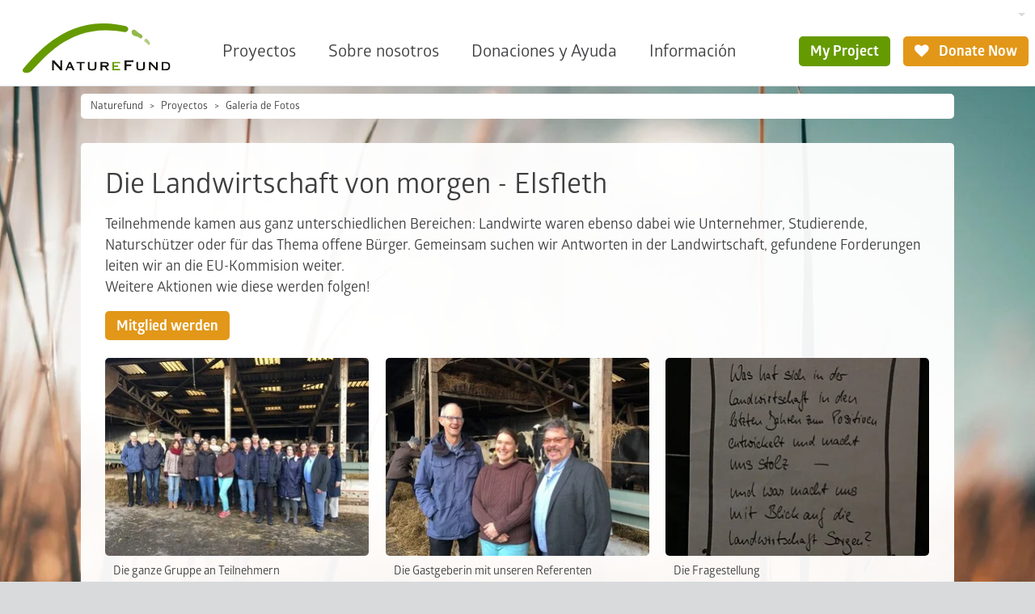

--- FILE ---
content_type: text/html; charset=utf-8
request_url: https://www.naturefund.de/es/bilder/die_landwirtschaft_von_morgen_elsfleth
body_size: 9255
content:
<!DOCTYPE html><html lang="es-ES"><head><meta charset="utf-8"><!-- This website is powered by TYPO3 - inspiring people to share! TYPO3 is a free open source Content Management Framework initially created by Kasper Skaarhoj and licensed under GNU/GPL. TYPO3 is copyright 1998-2026 of Kasper Skaarhoj. Extensions are copyright of their respective owners. Information and contribution at https://typo3.org/ --><link rel="icon" href="/typo3conf/ext/naturefund/Resources/Public/Icons/favicon.ico" type="image/vnd.microsoft.icon"><title>Die Landwirtschaft von morgen - Elsfleth | Naturefund</title><meta name="generator" content="TYPO3 CMS"/><meta name="description" content="Hier finden Sie Bilder unserer Veranstaltung &quot;Die Landwirtschaft von morgen&quot; in Elsfleth. Gemeinsam suchten wir Lösungen für die Landwirtschaft und leiteten unsere ausgearbeitete Forderungen an die EU-Kommission weiter."/><meta name="viewport" content="width=device-width, initial-scale=1.0"/><meta name="keywords" content="Landwirtschaft, EU-Agrarpolitik"/><meta name="twitter:card" content="summary"/><link rel="stylesheet" href="/typo3temp/assets/compressed/merged-a576458bb50c4a520519f7722eff901f-min.css.1769431917.gzip" media="all"><link rel="apple-touch-icon" sizes="180x180" href="/typo3conf/ext/naturefund/Resources/Public/Icons/touch-icon.png"><link rel="preload" href="/typo3conf/ext/naturefund/Resources/Public/Fonts/Glober-Bold.woff2" as="font" type="font/woff2" crossorigin><link rel="preload" href="/typo3conf/ext/naturefund/Resources/Public/Fonts/Glober-Regular.woff2" as="font" type="font/woff2" crossorigin><link rel="preload" href="/typo3conf/ext/naturefund/Resources/Public/Fonts/nf-symbols.woff2?59" as="font" type="font/woff2" crossorigin><script data-ignore="1" data-cookieconsent="statistics" type="text/plain"></script><script data-ignore="1" >(function(){if(typeof window.tx_cookieconsent_init == 'undefined'){ window.tx_cookieconsent_init = true; window.dataLayer = window.dataLayer || []; if(typeof window.gtag == 'undefined') window.gtag = function() { window.dataLayer.push(arguments); }; window.gtag('consent', 'default', { ad_storage: 'denied', analytics_storage: 'denied', ad_user_data: 'denied', ad_personalization: 'denied', wait_for_update: 500 }); setTimeout(function(){ /* Google Tag Manager */ (function(w,d,s,l,i){w[l]=w[l]||[];w[l].push({'gtm.start': new Date().getTime(),event:'gtm.js'});var f=d.getElementsByTagName(s)[0], j=d.createElement(s),dl=l!='dataLayer'?'&l='+l:'';j.async=true;j.src= 'https://www.googletagmanager.com/gtm.js?id='+i+dl;f.parentNode.insertBefore(j,f); })(window,document,'script','dataLayer','GTM-KL947QM'); /* End Google Tag Manager */ }, 0); }})();</script><script data-ignore="1" data-cookieconsent="statistics" type="text/plain">/* DP publisch Events to Tag Manager */ gtag('consent', 'update', { 'analytics_storage': 'granted' }); window.dataLayer.push({ 'event': 'dp-cookie-statistics-accept' }); /* End DP publisch Events to Tag Manager */</script><script data-ignore="1" data-cookieconsent="marketing" type="text/plain">/* DP publisch Events to Tag Manager */ gtag('consent', 'update', { 'ad_storage': 'granted', 'ad_user_data': 'granted', 'ad_personalization': 'granted' }); window.dataLayer.push({ 'event': 'dp-cookie-marketing-accept' }); /* End DP publisch Events to Tag Manager */</script>
<!-- VhsAssetsDependenciesLoaded carousel -->
</head><body class="no-touch"><div class="" id="page-bg"><picture data-count="1"><source srcset="/fileadmin/_processed_/2/9/csm_Graesser_im_Sonnenlicht_18e8cdc41d.jpg 360w, /fileadmin/_processed_/2/9/csm_Graesser_im_Sonnenlicht_59f28631a9.jpg 422w, /fileadmin/_processed_/2/9/csm_Graesser_im_Sonnenlicht_b49f343c9c.jpg 576w, /fileadmin/_processed_/2/9/csm_Graesser_im_Sonnenlicht_781aea2a00.jpg 810w, /fileadmin/_processed_/2/9/csm_Graesser_im_Sonnenlicht_68c9715d7b.jpg 945w, /fileadmin/_processed_/2/9/csm_Graesser_im_Sonnenlicht_67cbdf6d70.jpg 1080w" sizes="100vw" media="(orientation: portrait)"/><source srcset="/fileadmin/_processed_/2/9/csm_Graesser_im_Sonnenlicht_fbe28cdb04.jpg 640w, /fileadmin/_processed_/2/9/csm_Graesser_im_Sonnenlicht_cc9626d38f.jpg 750w, /fileadmin/_processed_/2/9/csm_Graesser_im_Sonnenlicht_c72e851873.jpg 1024w, /fileadmin/_processed_/2/9/csm_Graesser_im_Sonnenlicht_f0ffd76e68.jpg 1440w, /fileadmin/_processed_/2/9/csm_Graesser_im_Sonnenlicht_69cd30f1da.jpg 1680w, /fileadmin/_processed_/2/9/csm_Graesser_im_Sonnenlicht_e9eae318d8.jpg 1920w" sizes="100vw"/><img src="/fileadmin/_processed_/2/9/csm_Graesser_im_Sonnenlicht_a891cfc1d7.jpg" width="1024" height="576" alt=""/></picture></div><nav class="navbar navbar-expand bg-body-primary"><style> .btn.christmas{ background-color: #691010; border: 2px solid #691010; color:#fff; } .btn.christmas i{ margin-right: 0; } .btn.christmas:hover{ color: #691010; background-color: #fff; } </style><div class="container-fluid"><div id="megamenu" class="megamenu offcanvas" tabindex="-1"><div class="offcanvas-header"><button type="button" class="btn btn-transparent btn-icon btn-right" data-bs-dismiss="offcanvas" data-bs-target="#megamenu" aria-label="Close"><i class="fn fn-cancel"></i></button></div><div class="nav-carousel"><div class="nav-carousel-items"></div><div class="nav-slide"></div></div></div><a class="navbar-brand flex-margin" href="/es/"><picture><img alt="Naturefund Logo" src="/typo3conf/ext/naturefund/Resources/Public/Images/logo.svg" width="145" height="48"/></picture></a><div class="navbar-content collapse navbar-collapse"><div class="d-flex justify-content-end"><div class="d-none d-lg-block"><div class="dropdown"><button type="button" class="btn-language dropdown-toggle" data-bs-toggle="dropdown" aria-label="Sprachumschalter" aria-haspopup="true" aria-expanded="false"><span class="t3js-icon icon icon-size-small icon-state-disabled icon-flags-es" data-identifier="flags-es"><span class="icon-markup"><img src="/typo3/sysext/core/Resources/Public/Icons/Flags/ES.png" width="16" height="16" alt=""/></span></span></button><div class="dropdown-menu dropdown-menu-end"><a class="dropdown-item" href="/bilder/die_landwirtschaft_von_morgen_elsfleth" title="Deutsch"><span class="t3js-icon icon icon-size-small icon-state-default icon-flags-de" data-identifier="flags-de"><span class="icon-markup"><img src="/typo3/sysext/core/Resources/Public/Icons/Flags/DE.png" width="16" height="16" alt=""/></span></span></a><a class="dropdown-item" href="/en/bilder/die_landwirtschaft_von_morgen_elsfleth" title="English"><span class="t3js-icon icon icon-size-small icon-state-disabled icon-flags-en-us-gb" data-identifier="flags-en-us-gb"><span class="icon-markup"><img src="/typo3/sysext/core/Resources/Public/Icons/Flags/en-us-gb.png" width="16" height="16" alt=""/></span></span></a></div></div></div></div><div class="d-flex justify-content-end"><ul id="desktop-nav" class="navbar-nav"><li class="nav-item"><a aria-current="page" class="nav-link active" title="Proyectos" href="/es/proyectos">Proyectos</a></li><li class="nav-item"><a class="nav-link" title="Sobre nosotros" href="/es/sobre_nosotros">Sobre nosotros</a></li><li class="nav-item"><a class="nav-link" title="Donaciones y Ayuda" href="/es/donaciones_y_ayuda">Donaciones y Ayuda</a></li><li class="nav-item"><a class="nav-link" title="Información" href="/es/informacion">Información</a></li></ul><div class="navbar-myproject"><a class="btn btn-primary" href="/es/login"> My Project </a></div><a class="btn btn-secondary " href="/es/donaciones_y_ayuda/done_ahora"><i class="fn fn-heart"></i> Donate Now </a></div></div><div class="flex-margin"></div><div class="offcanvas offcanvas-start" tabindex="-1" id="navbarNav" aria-labelledby="offcanvasNavbarLabel"><div class="offcanvas-header"><a class="navbar-brand" href="/es/"><picture><img alt="Naturefund Logo" src="/typo3conf/ext/naturefund/Resources/Public/Images/logo.svg" width="145" height="48"/></picture></a><button type="button" class="btn btn-transparent btn-icon btn-right" data-bs-dismiss="offcanvas" aria-label="Close"><i class="fn fn-cancel"></i></button></div><div class="offcanvas-body"><div class="nav-slide"><div class="nav-slide-item active" data-level="0"><ul class="navbar-nav"><li class="nav-item"><a class="nav-link nav-next" title="Proyectos" href="/es/proyectos?type=96">Proyectos</a></li><li class="nav-item"><a class="nav-link nav-next" title="Sobre nosotros" href="/es/sobre_nosotros?type=96">Sobre nosotros</a></li><li class="nav-item"><a class="nav-link nav-next" title="Donaciones y Ayuda" href="/es/donaciones_y_ayuda?type=96">Donaciones y Ayuda</a></li><li class="nav-item"><a class="nav-link nav-next" title="Información" href="/es/informacion?type=96">Información</a></li></ul></div></div><div class="buttons buttons-stacked mb-2"><a class="btn btn-lg btn-primary" href="/es/donaciones_y_ayuda/done_ahora"><i class="fn fn-heart"></i> Donate Now </a></div></div></div><button class="btn btn-mob fn-menu2" type="button" data-bs-toggle="offcanvas" data-bs-target="#navbarNav" aria-controls="navbarNav" aria-expanded="false" aria-label="Toggle navigation"></button></div></nav><div id="top" class="container-fluid"><nav class="breadcrumbs" aria-label="breadcrumb"><ol class="breadcrumb"><li class="breadcrumb-item"><a href="/es/">Naturefund</a></li><li class="breadcrumb-item"><a href="/es/proyectos">Proyectos</a></li><li class="breadcrumb-item"><a href="/es/galeria_de_fotos">Galería de Fotos</a></li></ol></nav><div class="col-wide nfce-group"><!--TYPO3SEARCH_begin--><div id="c9325" class="nfce nfce-default nfce-gallery"><h1 class="">Die Landwirtschaft von morgen - Elsfleth</h1><p>Teilnehmende&nbsp;kamen aus ganz unterschiedlichen Bereichen: Landwirte waren ebenso dabei wie Unternehmer, Studierende, Naturschützer oder für das Thema offene Bürger. Gemeinsam suchen wir Antworten in der Landwirtschaft, gefundene Forderungen leiten wir an die EU-Kommision weiter.<br /> Weitere Aktionen wie diese werden folgen!</p><p><a href="/es/donaciones_y_ayuda/conviertase_en_miembro" class="link-internal-button">Mitglied werden</a></p><div class="row nfce-gallery"><figure class="col-4 col-6-tc col-12-sm"><a href="/fileadmin/images/Projekte/Die_Landwirtschaft_von_morgen/2019-11-22_Landwirtschaft_von_morgen__Elsfleth-5.jpg" data-lightbox="gallery" data-srcset="/fileadmin/_processed_/5/8/csm_2019-11-22_Landwirtschaft_von_morgen__Elsfleth-5_f4dedd9e0a.jpg 640w, /fileadmin/_processed_/5/8/csm_2019-11-22_Landwirtschaft_von_morgen__Elsfleth-5_7e11a1e9ec.jpg 960w, /fileadmin/_processed_/5/8/csm_2019-11-22_Landwirtschaft_von_morgen__Elsfleth-5_10bd10a288.jpg 1280w, /fileadmin/_processed_/5/8/csm_2019-11-22_Landwirtschaft_von_morgen__Elsfleth-5_d3c5044277.jpg 1399w" data-caption=" Die ganze Gruppe an Teilnehmern "><img class="nfce-img" title="Die ganze Gruppe an Teilnehmern" alt="Gruppe von Personen steht vor einem Stall und schaut in die Kamera" src="/fileadmin/_processed_/5/8/csm_2019-11-22_Landwirtschaft_von_morgen__Elsfleth-5_8da62bc495.jpg" srcset="/fileadmin/_processed_/5/8/csm_2019-11-22_Landwirtschaft_von_morgen__Elsfleth-5_a008c90d1c.jpg 255w, /fileadmin/_processed_/5/8/csm_2019-11-22_Landwirtschaft_von_morgen__Elsfleth-5_8da62bc495.jpg 327w, /fileadmin/_processed_/5/8/csm_2019-11-22_Landwirtschaft_von_morgen__Elsfleth-5_5f3d027b4c.jpg 510w, /fileadmin/_processed_/5/8/csm_2019-11-22_Landwirtschaft_von_morgen__Elsfleth-5_de12e15f00.jpg 653w" sizes="(min-width: 1200px) 327px, 100vw" width="327" height="246"/></a><figcaption>Die ganze Gruppe an Teilnehmern</figcaption></figure><figure class="col-4 col-6-tc col-12-sm"><a href="/fileadmin/images/Projekte/Die_Landwirtschaft_von_morgen/2019-11-22_Landwirtschaft_von_morgen__Elsfleth-7.jpg" data-lightbox="gallery" data-srcset="/fileadmin/_processed_/2/6/csm_2019-11-22_Landwirtschaft_von_morgen__Elsfleth-7_8019f51eb6.jpg 640w, /fileadmin/_processed_/2/6/csm_2019-11-22_Landwirtschaft_von_morgen__Elsfleth-7_3f0628b465.jpg 960w, /fileadmin/_processed_/2/6/csm_2019-11-22_Landwirtschaft_von_morgen__Elsfleth-7_ea02bffcfb.jpg 1280w, /fileadmin/_processed_/2/6/csm_2019-11-22_Landwirtschaft_von_morgen__Elsfleth-7_8a7b50bc15.jpg 1400w" data-caption=" Die Gastgeberin mit unseren Referenten "><img class="nfce-img" title="Die Gastgeberin mit unseren Referenten" src="/fileadmin/_processed_/2/6/csm_2019-11-22_Landwirtschaft_von_morgen__Elsfleth-7_6d1e85c885.jpg" srcset="/fileadmin/_processed_/2/6/csm_2019-11-22_Landwirtschaft_von_morgen__Elsfleth-7_79a28aee15.jpg 255w, /fileadmin/_processed_/2/6/csm_2019-11-22_Landwirtschaft_von_morgen__Elsfleth-7_6d1e85c885.jpg 327w, /fileadmin/_processed_/2/6/csm_2019-11-22_Landwirtschaft_von_morgen__Elsfleth-7_f387848166.jpg 510w, /fileadmin/_processed_/2/6/csm_2019-11-22_Landwirtschaft_von_morgen__Elsfleth-7_2a8eb5e214.jpg 653w" sizes="(min-width: 1200px) 327px, 100vw" width="327" height="246" alt=""/></a><figcaption>Die Gastgeberin mit unseren Referenten</figcaption></figure><figure class="col-4 col-6-tc col-12-sm"><a href="/fileadmin/images/Projekte/Die_Landwirtschaft_von_morgen/2019-11-22_Landwirtschaft_von_morgen__Elsfleth-9.jpg" data-lightbox="gallery" data-srcset="/fileadmin/_processed_/e/1/csm_2019-11-22_Landwirtschaft_von_morgen__Elsfleth-9_546e96ada5.jpg 640w, /fileadmin/_processed_/e/1/csm_2019-11-22_Landwirtschaft_von_morgen__Elsfleth-9_e83a74806d.jpg 960w, /fileadmin/_processed_/e/1/csm_2019-11-22_Landwirtschaft_von_morgen__Elsfleth-9_b22b714b06.jpg 1280w, /fileadmin/_processed_/e/1/csm_2019-11-22_Landwirtschaft_von_morgen__Elsfleth-9_9a8adb634b.jpg 1400w" data-caption=" Die Fragestellung &amp;lt;br&amp;gt; &amp;quot;Was hat sich in der Landwirtschaft in den letzten Jahren zum Positiven entwickelt und was macht uns Stolz? - Und was macht uns mit Blick auf die Landwirtschaft Sorgen?&amp;quot; "><img class="nfce-img" title="Die Fragestellung" src="/fileadmin/_processed_/e/1/csm_2019-11-22_Landwirtschaft_von_morgen__Elsfleth-9_7d68362c0f.jpg" srcset="/fileadmin/_processed_/e/1/csm_2019-11-22_Landwirtschaft_von_morgen__Elsfleth-9_29e232706d.jpg 255w, /fileadmin/_processed_/e/1/csm_2019-11-22_Landwirtschaft_von_morgen__Elsfleth-9_7d68362c0f.jpg 327w, /fileadmin/_processed_/e/1/csm_2019-11-22_Landwirtschaft_von_morgen__Elsfleth-9_5517cf7702.jpg 510w, /fileadmin/_processed_/e/1/csm_2019-11-22_Landwirtschaft_von_morgen__Elsfleth-9_ba41899209.jpg 653w" sizes="(min-width: 1200px) 327px, 100vw" width="327" height="246" alt=""/></a><figcaption>Die Fragestellung</figcaption></figure><figure class="col-4 col-6-tc col-12-sm"><a href="/fileadmin/images/Projekte/Die_Landwirtschaft_von_morgen/2019-11-22_Landwirtschaft_von_morgen__Elsfleth-1.jpg" data-lightbox="gallery" data-srcset="/fileadmin/_processed_/1/b/csm_2019-11-22_Landwirtschaft_von_morgen__Elsfleth-1_b8067b4009.jpg 640w, /fileadmin/_processed_/1/b/csm_2019-11-22_Landwirtschaft_von_morgen__Elsfleth-1_8ab9b708ba.jpg 960w, /fileadmin/_processed_/1/b/csm_2019-11-22_Landwirtschaft_von_morgen__Elsfleth-1_ca5595ebdf.jpg 1280w, /fileadmin/_processed_/1/b/csm_2019-11-22_Landwirtschaft_von_morgen__Elsfleth-1_845fad2da2.jpg 1400w" data-caption=" Kühe auf dem Hof "><img class="nfce-img" title="Kühe auf dem Hof" src="/fileadmin/_processed_/1/b/csm_2019-11-22_Landwirtschaft_von_morgen__Elsfleth-1_1fc0e03943.jpg" srcset="/fileadmin/_processed_/1/b/csm_2019-11-22_Landwirtschaft_von_morgen__Elsfleth-1_40ed68f629.jpg 255w, /fileadmin/_processed_/1/b/csm_2019-11-22_Landwirtschaft_von_morgen__Elsfleth-1_1fc0e03943.jpg 327w, /fileadmin/_processed_/1/b/csm_2019-11-22_Landwirtschaft_von_morgen__Elsfleth-1_104655afe1.jpg 510w, /fileadmin/_processed_/1/b/csm_2019-11-22_Landwirtschaft_von_morgen__Elsfleth-1_923d9cc3b8.jpg 653w" sizes="(min-width: 1200px) 327px, 100vw" width="327" height="246" alt=""/></a><figcaption>Kühe auf dem Hof</figcaption></figure><figure class="col-4 col-6-tc col-12-sm"><a href="/fileadmin/images/Projekte/Die_Landwirtschaft_von_morgen/2019-11-22_Landwirtschaft_von_morgen__Elsfleth-11.jpg" data-lightbox="gallery" data-srcset="/fileadmin/_processed_/9/b/csm_2019-11-22_Landwirtschaft_von_morgen__Elsfleth-11_980e4c005d.jpg 640w, /fileadmin/_processed_/9/b/csm_2019-11-22_Landwirtschaft_von_morgen__Elsfleth-11_fb8243d965.jpg 960w, /fileadmin/_processed_/9/b/csm_2019-11-22_Landwirtschaft_von_morgen__Elsfleth-11_925e3999e1.jpg 1280w, /fileadmin/_processed_/9/b/csm_2019-11-22_Landwirtschaft_von_morgen__Elsfleth-11_8f3ca2bdf0.jpg 1399w" data-caption=" angeregte Gruppenarbeit "><img class="nfce-img" title="angeregte Gruppenarbeit" src="/fileadmin/_processed_/9/b/csm_2019-11-22_Landwirtschaft_von_morgen__Elsfleth-11_dd6b6ae03f.jpg" srcset="/fileadmin/_processed_/9/b/csm_2019-11-22_Landwirtschaft_von_morgen__Elsfleth-11_49d0fa6a26.jpg 255w, /fileadmin/_processed_/9/b/csm_2019-11-22_Landwirtschaft_von_morgen__Elsfleth-11_dd6b6ae03f.jpg 327w, /fileadmin/_processed_/9/b/csm_2019-11-22_Landwirtschaft_von_morgen__Elsfleth-11_cd814f990c.jpg 510w, /fileadmin/_processed_/9/b/csm_2019-11-22_Landwirtschaft_von_morgen__Elsfleth-11_aa96afc964.jpg 653w" sizes="(min-width: 1200px) 327px, 100vw" width="327" height="246" alt=""/></a><figcaption>angeregte Gruppenarbeit</figcaption></figure><figure class="col-4 col-6-tc col-12-sm"><a href="/fileadmin/images/Projekte/Die_Landwirtschaft_von_morgen/2019-11-22_Landwirtschaft_von_morgen__Elsfleth-10.jpg" data-lightbox="gallery" data-srcset="/fileadmin/_processed_/b/b/csm_2019-11-22_Landwirtschaft_von_morgen__Elsfleth-10_308094fbd3.jpg 640w, /fileadmin/_processed_/b/b/csm_2019-11-22_Landwirtschaft_von_morgen__Elsfleth-10_cf8ccbc25c.jpg 960w, /fileadmin/_processed_/b/b/csm_2019-11-22_Landwirtschaft_von_morgen__Elsfleth-10_18d3ceb976.jpg 1280w, /fileadmin/_processed_/b/b/csm_2019-11-22_Landwirtschaft_von_morgen__Elsfleth-10_b7267e7d53.jpg 1400w" data-caption=" angeregte Gruppenarbeit "><img class="nfce-img" title="angeregte Gruppenarbeit" src="/fileadmin/_processed_/b/b/csm_2019-11-22_Landwirtschaft_von_morgen__Elsfleth-10_55664583d3.jpg" srcset="/fileadmin/_processed_/b/b/csm_2019-11-22_Landwirtschaft_von_morgen__Elsfleth-10_b29480182f.jpg 255w, /fileadmin/_processed_/b/b/csm_2019-11-22_Landwirtschaft_von_morgen__Elsfleth-10_55664583d3.jpg 327w, /fileadmin/_processed_/b/b/csm_2019-11-22_Landwirtschaft_von_morgen__Elsfleth-10_fdd46b6b30.jpg 510w, /fileadmin/_processed_/b/b/csm_2019-11-22_Landwirtschaft_von_morgen__Elsfleth-10_4957390605.jpg 653w" sizes="(min-width: 1200px) 327px, 100vw" width="327" height="246" alt=""/></a><figcaption>angeregte Gruppenarbeit</figcaption></figure><figure class="col-4 col-6-tc col-12-sm"><a href="/fileadmin/images/Projekte/Die_Landwirtschaft_von_morgen/2019-11-22_Landwirtschaft_von_morgen__Elsfleth-12.jpg" data-lightbox="gallery" data-srcset="/fileadmin/_processed_/0/b/csm_2019-11-22_Landwirtschaft_von_morgen__Elsfleth-12_e931ab0aea.jpg 640w, /fileadmin/_processed_/0/b/csm_2019-11-22_Landwirtschaft_von_morgen__Elsfleth-12_d4fcb9cd16.jpg 960w, /fileadmin/_processed_/0/b/csm_2019-11-22_Landwirtschaft_von_morgen__Elsfleth-12_eba3123fa2.jpg 1280w, /fileadmin/_processed_/0/b/csm_2019-11-22_Landwirtschaft_von_morgen__Elsfleth-12_3d1e103919.jpg 1399w" data-caption=" angeregte Gruppenarbeit "><img class="nfce-img" title="angeregte Gruppenarbeit" src="/fileadmin/_processed_/0/b/csm_2019-11-22_Landwirtschaft_von_morgen__Elsfleth-12_4a8801490a.jpg" srcset="/fileadmin/_processed_/0/b/csm_2019-11-22_Landwirtschaft_von_morgen__Elsfleth-12_3bb961e9d1.jpg 255w, /fileadmin/_processed_/0/b/csm_2019-11-22_Landwirtschaft_von_morgen__Elsfleth-12_4a8801490a.jpg 327w, /fileadmin/_processed_/0/b/csm_2019-11-22_Landwirtschaft_von_morgen__Elsfleth-12_b1ec66c9f2.jpg 510w, /fileadmin/_processed_/0/b/csm_2019-11-22_Landwirtschaft_von_morgen__Elsfleth-12_fd9e40ce48.jpg 653w" sizes="(min-width: 1200px) 327px, 100vw" width="327" height="246" alt=""/></a><figcaption>angeregte Gruppenarbeit</figcaption></figure><figure class="col-4 col-6-tc col-12-sm"><a href="/fileadmin/images/Projekte/Die_Landwirtschaft_von_morgen/2019-11-22_Landwirtschaft_von_morgen__Elsfleth-15.jpg" data-lightbox="gallery" data-srcset="/fileadmin/_processed_/d/c/csm_2019-11-22_Landwirtschaft_von_morgen__Elsfleth-15_11a861d4b7.jpg 640w, /fileadmin/_processed_/d/c/csm_2019-11-22_Landwirtschaft_von_morgen__Elsfleth-15_5b374dabeb.jpg 960w, /fileadmin/_processed_/d/c/csm_2019-11-22_Landwirtschaft_von_morgen__Elsfleth-15_146d0bd759.jpg 1280w, /fileadmin/_processed_/d/c/csm_2019-11-22_Landwirtschaft_von_morgen__Elsfleth-15_bdacffea35.jpg 1399w" data-caption=" angeregte Gruppenarbeit "><img class="nfce-img" title="angeregte Gruppenarbeit" src="/fileadmin/_processed_/d/c/csm_2019-11-22_Landwirtschaft_von_morgen__Elsfleth-15_8a864cd174.jpg" srcset="/fileadmin/_processed_/d/c/csm_2019-11-22_Landwirtschaft_von_morgen__Elsfleth-15_70bc7fe218.jpg 255w, /fileadmin/_processed_/d/c/csm_2019-11-22_Landwirtschaft_von_morgen__Elsfleth-15_8a864cd174.jpg 327w, /fileadmin/_processed_/d/c/csm_2019-11-22_Landwirtschaft_von_morgen__Elsfleth-15_2a8a512d02.jpg 510w, /fileadmin/_processed_/d/c/csm_2019-11-22_Landwirtschaft_von_morgen__Elsfleth-15_0aa3871925.jpg 653w" sizes="(min-width: 1200px) 327px, 100vw" width="327" height="246" alt=""/></a><figcaption>angeregte Gruppenarbeit</figcaption></figure><figure class="col-4 col-6-tc col-12-sm"><a href="/fileadmin/images/Projekte/Die_Landwirtschaft_von_morgen/2019-11-22_Landwirtschaft_von_morgen__Elsfleth-20.jpg" data-lightbox="gallery" data-srcset="/fileadmin/_processed_/1/4/csm_2019-11-22_Landwirtschaft_von_morgen__Elsfleth-20_b939aff09f.jpg 640w, /fileadmin/_processed_/1/4/csm_2019-11-22_Landwirtschaft_von_morgen__Elsfleth-20_9ec71585a4.jpg 960w, /fileadmin/_processed_/1/4/csm_2019-11-22_Landwirtschaft_von_morgen__Elsfleth-20_8bf4eff2a4.jpg 1280w, /fileadmin/_processed_/1/4/csm_2019-11-22_Landwirtschaft_von_morgen__Elsfleth-20_763740e566.jpg 1399w" data-caption=" Zusammentragen der Ergebnisse "><img class="nfce-img" title="Zusammentragen der Ergebnisse" src="/fileadmin/_processed_/1/4/csm_2019-11-22_Landwirtschaft_von_morgen__Elsfleth-20_987c8ff65e.jpg" srcset="/fileadmin/_processed_/1/4/csm_2019-11-22_Landwirtschaft_von_morgen__Elsfleth-20_edfea22c21.jpg 255w, /fileadmin/_processed_/1/4/csm_2019-11-22_Landwirtschaft_von_morgen__Elsfleth-20_987c8ff65e.jpg 327w, /fileadmin/_processed_/1/4/csm_2019-11-22_Landwirtschaft_von_morgen__Elsfleth-20_a98b0fa6be.jpg 510w, /fileadmin/_processed_/1/4/csm_2019-11-22_Landwirtschaft_von_morgen__Elsfleth-20_31401dbc44.jpg 653w" sizes="(min-width: 1200px) 327px, 100vw" width="327" height="246" alt=""/></a><figcaption>Zusammentragen der Ergebnisse</figcaption></figure><figure class="col-4 col-6-tc col-12-sm"><a href="/fileadmin/images/Projekte/Die_Landwirtschaft_von_morgen/2019-11-22_Landwirtschaft_von_morgen__Elsfleth-19.jpg" data-lightbox="gallery" data-srcset="/fileadmin/_processed_/6/5/csm_2019-11-22_Landwirtschaft_von_morgen__Elsfleth-19_756e196d29.jpg 640w, /fileadmin/_processed_/6/5/csm_2019-11-22_Landwirtschaft_von_morgen__Elsfleth-19_4dee765045.jpg 960w, /fileadmin/_processed_/6/5/csm_2019-11-22_Landwirtschaft_von_morgen__Elsfleth-19_4e3f6ffd15.jpg 1280w, /fileadmin/_processed_/6/5/csm_2019-11-22_Landwirtschaft_von_morgen__Elsfleth-19_7ea19e6de9.jpg 1399w" data-caption=" Zusammentragen der Ergebnisse "><img class="nfce-img" title="Zusammentragen der Ergebnisse" src="/fileadmin/_processed_/6/5/csm_2019-11-22_Landwirtschaft_von_morgen__Elsfleth-19_4dfdf8b5e2.jpg" srcset="/fileadmin/_processed_/6/5/csm_2019-11-22_Landwirtschaft_von_morgen__Elsfleth-19_0cb131e922.jpg 255w, /fileadmin/_processed_/6/5/csm_2019-11-22_Landwirtschaft_von_morgen__Elsfleth-19_4dfdf8b5e2.jpg 327w, /fileadmin/_processed_/6/5/csm_2019-11-22_Landwirtschaft_von_morgen__Elsfleth-19_f7fc031c1c.jpg 510w, /fileadmin/_processed_/6/5/csm_2019-11-22_Landwirtschaft_von_morgen__Elsfleth-19_1e50ebf414.jpg 653w" sizes="(min-width: 1200px) 327px, 100vw" width="327" height="246" alt=""/></a><figcaption>Zusammentragen der Ergebnisse</figcaption></figure><figure class="col-4 col-6-tc col-12-sm"><a href="/fileadmin/images/Projekte/Die_Landwirtschaft_von_morgen/2019-11-22_Landwirtschaft_von_morgen__Elsfleth-22.jpg" data-lightbox="gallery" data-srcset="/fileadmin/_processed_/f/7/csm_2019-11-22_Landwirtschaft_von_morgen__Elsfleth-22_d35f73b505.jpg 640w, /fileadmin/_processed_/f/7/csm_2019-11-22_Landwirtschaft_von_morgen__Elsfleth-22_07f4764aa6.jpg 960w, /fileadmin/_processed_/f/7/csm_2019-11-22_Landwirtschaft_von_morgen__Elsfleth-22_7c19a8772e.jpg 1280w, /fileadmin/_processed_/f/7/csm_2019-11-22_Landwirtschaft_von_morgen__Elsfleth-22_29abb3eadf.jpg 1399w" data-caption=" Zusammentragen der Ergebnisse "><img class="nfce-img" title="Zusammentragen der Ergebnisse" src="/fileadmin/_processed_/f/7/csm_2019-11-22_Landwirtschaft_von_morgen__Elsfleth-22_99d7dc27b4.jpg" srcset="/fileadmin/_processed_/f/7/csm_2019-11-22_Landwirtschaft_von_morgen__Elsfleth-22_674ee3bca5.jpg 255w, /fileadmin/_processed_/f/7/csm_2019-11-22_Landwirtschaft_von_morgen__Elsfleth-22_99d7dc27b4.jpg 327w, /fileadmin/_processed_/f/7/csm_2019-11-22_Landwirtschaft_von_morgen__Elsfleth-22_2fe146a4a6.jpg 510w, /fileadmin/_processed_/f/7/csm_2019-11-22_Landwirtschaft_von_morgen__Elsfleth-22_cf90629eac.jpg 653w" sizes="(min-width: 1200px) 327px, 100vw" width="327" height="246" alt=""/></a><figcaption>Zusammentragen der Ergebnisse</figcaption></figure><figure class="col-4 col-6-tc col-12-sm"><a href="/fileadmin/images/Projekte/Die_Landwirtschaft_von_morgen/2019-11-22_Landwirtschaft_von_morgen__Elsfleth-18.jpg" data-lightbox="gallery" data-srcset="/fileadmin/_processed_/a/0/csm_2019-11-22_Landwirtschaft_von_morgen__Elsfleth-18_03d1b7410b.jpg 640w, /fileadmin/_processed_/a/0/csm_2019-11-22_Landwirtschaft_von_morgen__Elsfleth-18_33dd6f2880.jpg 960w, /fileadmin/_processed_/a/0/csm_2019-11-22_Landwirtschaft_von_morgen__Elsfleth-18_602a2c5c75.jpg 1280w, /fileadmin/_processed_/a/0/csm_2019-11-22_Landwirtschaft_von_morgen__Elsfleth-18_5cbbaaba1e.jpg 1399w" data-caption=" Zusammentragen der Ergebnisse "><img class="nfce-img" title="Zusammentragen der Ergebnisse" src="/fileadmin/_processed_/a/0/csm_2019-11-22_Landwirtschaft_von_morgen__Elsfleth-18_02aadd54c2.jpg" srcset="/fileadmin/_processed_/a/0/csm_2019-11-22_Landwirtschaft_von_morgen__Elsfleth-18_5b0db2789b.jpg 255w, /fileadmin/_processed_/a/0/csm_2019-11-22_Landwirtschaft_von_morgen__Elsfleth-18_02aadd54c2.jpg 327w, /fileadmin/_processed_/a/0/csm_2019-11-22_Landwirtschaft_von_morgen__Elsfleth-18_4f7796ba67.jpg 510w, /fileadmin/_processed_/a/0/csm_2019-11-22_Landwirtschaft_von_morgen__Elsfleth-18_00a42c2a57.jpg 653w" sizes="(min-width: 1200px) 327px, 100vw" width="327" height="246" alt=""/></a><figcaption>Zusammentragen der Ergebnisse</figcaption></figure><figure class="col-4 col-6-tc col-12-sm"><a href="/fileadmin/images/Projekte/Die_Landwirtschaft_von_morgen/2019-11-22_Landwirtschaft_von_morgen__Elsfleth-23.jpg" data-lightbox="gallery" data-srcset="/fileadmin/_processed_/7/d/csm_2019-11-22_Landwirtschaft_von_morgen__Elsfleth-23_62cb9aab98.jpg 640w, /fileadmin/_processed_/7/d/csm_2019-11-22_Landwirtschaft_von_morgen__Elsfleth-23_cd2e852bbc.jpg 960w, /fileadmin/_processed_/7/d/csm_2019-11-22_Landwirtschaft_von_morgen__Elsfleth-23_ffa339a5ee.jpg 1280w, /fileadmin/_processed_/7/d/csm_2019-11-22_Landwirtschaft_von_morgen__Elsfleth-23_220195cef6.jpg 1400w" data-caption=" Zusammentragen der Ergebnisse "><img class="nfce-img" title="Zusammentragen der Ergebnisse" src="/fileadmin/_processed_/7/d/csm_2019-11-22_Landwirtschaft_von_morgen__Elsfleth-23_6432a54706.jpg" srcset="/fileadmin/_processed_/7/d/csm_2019-11-22_Landwirtschaft_von_morgen__Elsfleth-23_35cfe72844.jpg 255w, /fileadmin/_processed_/7/d/csm_2019-11-22_Landwirtschaft_von_morgen__Elsfleth-23_6432a54706.jpg 327w, /fileadmin/_processed_/7/d/csm_2019-11-22_Landwirtschaft_von_morgen__Elsfleth-23_40194739de.jpg 510w, /fileadmin/_processed_/7/d/csm_2019-11-22_Landwirtschaft_von_morgen__Elsfleth-23_c078ec6de5.jpg 653w" sizes="(min-width: 1200px) 327px, 100vw" width="327" height="246" alt=""/></a><figcaption>Zusammentragen der Ergebnisse</figcaption></figure><figure class="col-4 col-6-tc col-12-sm"><a href="/fileadmin/images/Projekte/Die_Landwirtschaft_von_morgen/2019-11-22_Landwirtschaft_von_morgen__Elsfleth-17.jpg" data-lightbox="gallery" data-srcset="/fileadmin/_processed_/1/9/csm_2019-11-22_Landwirtschaft_von_morgen__Elsfleth-17_5775c79ff8.jpg 640w, /fileadmin/_processed_/1/9/csm_2019-11-22_Landwirtschaft_von_morgen__Elsfleth-17_9591d8e47e.jpg 960w, /fileadmin/_processed_/1/9/csm_2019-11-22_Landwirtschaft_von_morgen__Elsfleth-17_544e5dc940.jpg 1280w, /fileadmin/_processed_/1/9/csm_2019-11-22_Landwirtschaft_von_morgen__Elsfleth-17_612c72a970.jpg 1399w" data-caption=" Zusammentragen der Ergebnisse "><img class="nfce-img" title="Zusammentragen der Ergebnisse" src="/fileadmin/_processed_/1/9/csm_2019-11-22_Landwirtschaft_von_morgen__Elsfleth-17_56645ed3b9.jpg" srcset="/fileadmin/_processed_/1/9/csm_2019-11-22_Landwirtschaft_von_morgen__Elsfleth-17_5b489122af.jpg 255w, /fileadmin/_processed_/1/9/csm_2019-11-22_Landwirtschaft_von_morgen__Elsfleth-17_56645ed3b9.jpg 327w, /fileadmin/_processed_/1/9/csm_2019-11-22_Landwirtschaft_von_morgen__Elsfleth-17_38dbe65f93.jpg 510w, /fileadmin/_processed_/1/9/csm_2019-11-22_Landwirtschaft_von_morgen__Elsfleth-17_228a774090.jpg 653w" sizes="(min-width: 1200px) 327px, 100vw" width="327" height="246" alt=""/></a><figcaption>Zusammentragen der Ergebnisse</figcaption></figure><figure class="col-4 col-6-tc col-12-sm"><a href="/fileadmin/images/Projekte/Die_Landwirtschaft_von_morgen/2019-11-22_Landwirtschaft_von_morgen__Elsfleth-16.jpg" data-lightbox="gallery" data-srcset="/fileadmin/_processed_/8/7/csm_2019-11-22_Landwirtschaft_von_morgen__Elsfleth-16_763b1d4412.jpg 640w, /fileadmin/_processed_/8/7/csm_2019-11-22_Landwirtschaft_von_morgen__Elsfleth-16_1f1e66cd9b.jpg 960w, /fileadmin/_processed_/8/7/csm_2019-11-22_Landwirtschaft_von_morgen__Elsfleth-16_0cfa042cf5.jpg 1280w, /fileadmin/_processed_/8/7/csm_2019-11-22_Landwirtschaft_von_morgen__Elsfleth-16_1010104004.jpg 1399w" data-caption=" Zusammentragen der Ergebnisse "><img class="nfce-img" title="Zusammentragen der Ergebnisse" src="/fileadmin/_processed_/8/7/csm_2019-11-22_Landwirtschaft_von_morgen__Elsfleth-16_263f12d448.jpg" srcset="/fileadmin/_processed_/8/7/csm_2019-11-22_Landwirtschaft_von_morgen__Elsfleth-16_67c552fb30.jpg 255w, /fileadmin/_processed_/8/7/csm_2019-11-22_Landwirtschaft_von_morgen__Elsfleth-16_263f12d448.jpg 327w, /fileadmin/_processed_/8/7/csm_2019-11-22_Landwirtschaft_von_morgen__Elsfleth-16_b78970dfbb.jpg 510w, /fileadmin/_processed_/8/7/csm_2019-11-22_Landwirtschaft_von_morgen__Elsfleth-16_4332b97207.jpg 653w" sizes="(min-width: 1200px) 327px, 100vw" width="327" height="246" alt=""/></a><figcaption>Zusammentragen der Ergebnisse</figcaption></figure><figure class="col-4 col-6-tc col-12-sm"><a href="/fileadmin/images/Projekte/Die_Landwirtschaft_von_morgen/2019-11-22_Landwirtschaft_von_morgen__Elsfleth-13.jpg" data-lightbox="gallery" data-srcset="/fileadmin/_processed_/9/e/csm_2019-11-22_Landwirtschaft_von_morgen__Elsfleth-13_66f1c0d645.jpg 640w, /fileadmin/_processed_/9/e/csm_2019-11-22_Landwirtschaft_von_morgen__Elsfleth-13_0f09600a5e.jpg 960w, /fileadmin/_processed_/9/e/csm_2019-11-22_Landwirtschaft_von_morgen__Elsfleth-13_a9e0547e75.jpg 1280w, /fileadmin/_processed_/9/e/csm_2019-11-22_Landwirtschaft_von_morgen__Elsfleth-13_608915f2a8.jpg 1399w" data-caption=" Ergebnisse "><img class="nfce-img" title="Ergebnisse" src="/fileadmin/_processed_/9/e/csm_2019-11-22_Landwirtschaft_von_morgen__Elsfleth-13_27f14d1d79.jpg" srcset="/fileadmin/_processed_/9/e/csm_2019-11-22_Landwirtschaft_von_morgen__Elsfleth-13_80739db80b.jpg 255w, /fileadmin/_processed_/9/e/csm_2019-11-22_Landwirtschaft_von_morgen__Elsfleth-13_27f14d1d79.jpg 327w, /fileadmin/_processed_/9/e/csm_2019-11-22_Landwirtschaft_von_morgen__Elsfleth-13_c53c7f213b.jpg 510w, /fileadmin/_processed_/9/e/csm_2019-11-22_Landwirtschaft_von_morgen__Elsfleth-13_82539ef2c7.jpg 653w" sizes="(min-width: 1200px) 327px, 100vw" width="327" height="246" alt=""/></a><figcaption>Ergebnisse</figcaption></figure><figure class="col-4 col-6-tc col-12-sm"><a href="/fileadmin/images/Projekte/Die_Landwirtschaft_von_morgen/2019-11-22_Landwirtschaft_von_morgen__Elsfleth-25.jpg" data-lightbox="gallery" data-srcset="/fileadmin/_processed_/7/6/csm_2019-11-22_Landwirtschaft_von_morgen__Elsfleth-25_d1ec295e8e.jpg 640w, /fileadmin/_processed_/7/6/csm_2019-11-22_Landwirtschaft_von_morgen__Elsfleth-25_710e9b4466.jpg 960w, /fileadmin/_processed_/7/6/csm_2019-11-22_Landwirtschaft_von_morgen__Elsfleth-25_99e0df05d5.jpg 1280w, /fileadmin/_processed_/7/6/csm_2019-11-22_Landwirtschaft_von_morgen__Elsfleth-25_af641ba765.jpg 1399w" data-caption=" Ergebnisse "><img class="nfce-img" title="Ergebnisse" src="/fileadmin/_processed_/7/6/csm_2019-11-22_Landwirtschaft_von_morgen__Elsfleth-25_37cfe8dd36.jpg" srcset="/fileadmin/_processed_/7/6/csm_2019-11-22_Landwirtschaft_von_morgen__Elsfleth-25_cdd19a3719.jpg 255w, /fileadmin/_processed_/7/6/csm_2019-11-22_Landwirtschaft_von_morgen__Elsfleth-25_37cfe8dd36.jpg 327w, /fileadmin/_processed_/7/6/csm_2019-11-22_Landwirtschaft_von_morgen__Elsfleth-25_7763691318.jpg 510w, /fileadmin/_processed_/7/6/csm_2019-11-22_Landwirtschaft_von_morgen__Elsfleth-25_4d88558a9b.jpg 653w" sizes="(min-width: 1200px) 327px, 100vw" width="327" height="246" alt=""/></a><figcaption>Ergebnisse</figcaption></figure><figure class="col-4 col-6-tc col-12-sm"><a href="/fileadmin/images/Projekte/Die_Landwirtschaft_von_morgen/2019-11-22_Landwirtschaft_von_morgen__Elsfleth-27.jpg" data-lightbox="gallery" data-srcset="/fileadmin/_processed_/1/3/csm_2019-11-22_Landwirtschaft_von_morgen__Elsfleth-27_2ae4d96cac.jpg 640w, /fileadmin/_processed_/1/3/csm_2019-11-22_Landwirtschaft_von_morgen__Elsfleth-27_eb678df980.jpg 960w, /fileadmin/_processed_/1/3/csm_2019-11-22_Landwirtschaft_von_morgen__Elsfleth-27_25ef35a91c.jpg 1280w, /fileadmin/_processed_/1/3/csm_2019-11-22_Landwirtschaft_von_morgen__Elsfleth-27_8c0056e5f1.jpg 1560w, /fileadmin/_processed_/1/3/csm_2019-11-22_Landwirtschaft_von_morgen__Elsfleth-27_4291f8d457.jpg 1763w" data-caption=" Ergebnisse "><img class="nfce-img" title="Ergebnisse" src="/fileadmin/_processed_/1/3/csm_2019-11-22_Landwirtschaft_von_morgen__Elsfleth-27_0efb54254b.jpg" srcset="/fileadmin/_processed_/1/3/csm_2019-11-22_Landwirtschaft_von_morgen__Elsfleth-27_7e458c8709.jpg 255w, /fileadmin/_processed_/1/3/csm_2019-11-22_Landwirtschaft_von_morgen__Elsfleth-27_0efb54254b.jpg 327w, /fileadmin/_processed_/1/3/csm_2019-11-22_Landwirtschaft_von_morgen__Elsfleth-27_eeb5543b4a.jpg 510w, /fileadmin/_processed_/1/3/csm_2019-11-22_Landwirtschaft_von_morgen__Elsfleth-27_8d30bc38d6.jpg 653w" sizes="(min-width: 1200px) 327px, 100vw" width="327" height="246" alt=""/></a><figcaption>Ergebnisse</figcaption></figure><figure class="col-4 col-6-tc col-12-sm"><a href="/fileadmin/images/Projekte/Die_Landwirtschaft_von_morgen/2019-11-22_Landwirtschaft_von_morgen__Elsfleth-14.jpg" data-lightbox="gallery" data-srcset="/fileadmin/_processed_/c/d/csm_2019-11-22_Landwirtschaft_von_morgen__Elsfleth-14_b4d01926e0.jpg 640w, /fileadmin/_processed_/c/d/csm_2019-11-22_Landwirtschaft_von_morgen__Elsfleth-14_ae474f2089.jpg 960w, /fileadmin/_processed_/c/d/csm_2019-11-22_Landwirtschaft_von_morgen__Elsfleth-14_bc6c002df7.jpg 1280w, /fileadmin/_processed_/c/d/csm_2019-11-22_Landwirtschaft_von_morgen__Elsfleth-14_2b9cab9cb9.jpg 1399w" data-caption=" Ergebnisse "><img class="nfce-img" title="Ergebnisse" src="/fileadmin/_processed_/c/d/csm_2019-11-22_Landwirtschaft_von_morgen__Elsfleth-14_1ceaf3b208.jpg" srcset="/fileadmin/_processed_/c/d/csm_2019-11-22_Landwirtschaft_von_morgen__Elsfleth-14_4a46d8dd35.jpg 255w, /fileadmin/_processed_/c/d/csm_2019-11-22_Landwirtschaft_von_morgen__Elsfleth-14_1ceaf3b208.jpg 327w, /fileadmin/_processed_/c/d/csm_2019-11-22_Landwirtschaft_von_morgen__Elsfleth-14_b23183c140.jpg 510w, /fileadmin/_processed_/c/d/csm_2019-11-22_Landwirtschaft_von_morgen__Elsfleth-14_038271fdd6.jpg 653w" sizes="(min-width: 1200px) 327px, 100vw" width="327" height="246" alt=""/></a><figcaption>Ergebnisse</figcaption></figure></div></div><!--TYPO3SEARCH_end--></div></div><footer><div class="container container-full"><div class="foot-partner row"><div class="col-3 col-12-nav"><div id="c24756" class="nfce nfce-transparent"><div class="nfce-txt"><p><strong>Unsere wichtigsten Förderer und Partner</strong></p></div></div></div><div class="col-9 col-12-nav"><div class="foot-logos"><div class="foot-logo"><a href="https://www.bmz.de/de"><img alt="Logo Bundesministerium für wirtschaftliche Zusammenarbeit und Entwicklung" loading="lazy" src="/fileadmin/_processed_/d/6/csm_BMZ-Logo-Footer-groesser_e56e612ef0.png" srcset="/fileadmin/_processed_/d/6/csm_BMZ-Logo-Footer-groesser_e56e612ef0.png 186w, /fileadmin/_processed_/d/6/csm_BMZ-Logo-Footer-groesser_b4c7c4c780.png 372w" sizes="(min-width: 186px) 186px, 100vw" width="186" height="60"/></a></div><div class="foot-logo"><a href="https://www.postcode-lotterie.de/projekte"><img alt="Logo Deutsche Postcode Lotterie" loading="lazy" src="/fileadmin/_processed_/8/d/csm_DPL-Logo-Footer-dunkler_7391653d40.png" srcset="/fileadmin/_processed_/8/d/csm_DPL-Logo-Footer-dunkler_7391653d40.png 186w, /fileadmin/_processed_/8/d/csm_DPL-Logo-Footer-dunkler_550b6f7706.png 372w" sizes="(min-width: 186px) 186px, 100vw" width="186" height="70"/></a></div><div class="foot-logo"><a href="https://labio.de/engagement/"><img alt="Logo La&#039;BiO!" loading="lazy" src="/fileadmin/_processed_/7/d/csm_LaBIO-Logo-Footer-heller_70995dd2f2.png" srcset="/fileadmin/_processed_/7/d/csm_LaBIO-Logo-Footer-heller_70995dd2f2.png 186w, /fileadmin/_processed_/7/d/csm_LaBIO-Logo-Footer-heller_8d81e8725d.png 372w" sizes="(min-width: 186px) 186px, 100vw" width="186" height="70"/></a></div><div class="foot-logo"><a href="https://www.duh.de/home/" title="Deutsche Umwelthilfe"><img alt="Logo Deutsche Umwelthilfe" loading="lazy" src="/fileadmin/_processed_/0/5/csm_DUH-Logo-Footer_35c6e3beb7.png" srcset="/fileadmin/_processed_/0/5/csm_DUH-Logo-Footer_35c6e3beb7.png 186w, /fileadmin/_processed_/0/5/csm_DUH-Logo-Footer_10b5b39e4c.png 372w" sizes="(min-width: 186px) 186px, 100vw" width="186" height="70"/></a></div></div></div></div><div class="foot-bottom row"><div class="col-auto col-12-nav"><div id="c7728" class="nfce nfce-transparent"><div class="nfce-txt"><p><strong>Naturefund e. V.</strong><br /> Karl-Glässing-Straße 5<br /> 65183 Wiesbaden</p><p>T. +49 611 504 581 011<br /><a href="#" class="link-mail" data-mailto-token="jxfiql7fkclXkxqrobcrka+ab" data-mailto-vector="-3">E.&nbsp;info(at)naturefund.de</a></p></div></div></div><div class="col-auto col-12-nav foot-middle"><div id="c24714" class="nfce nfce-transparent"><div class="nfce-txt"><p>Newsletter anmelden</p><div class="row social"><div class="col"><a href="https://www.facebook.com/naturefund" title="Facebook" target="_blank" rel="noreferrer"><i class="fn fn-facebook"></i></a></div><div class="col"><a href="https://www.youtube.com/user/Naturefund" title="YouTube" target="_blank" rel="noreferrer"><i class="fn fn-youtube"></i></a></div><div class="col"><a href="https://www.instagram.com/naturefundev/" title="Instragram" target="_blank" rel="noreferrer"><i class="fn fn-instagram"></i></a></div><div class="col"><a href="https://www.linkedin.com/company/naturefund-e.-v./" title="Linkedin" target="_blank" rel="noreferrer"><i class="fn fn-linkedin"></i></a></div></div></div></div></div><div class="col-auto col-12-nav foot-menu"><div class="foot-imgs"><div id="c6861" class="nfce nfce-transparent"><figure><a href="https://www.transparente-zivilgesellschaft.de/"><img class="nfce-img" title="Initiative Transparente Zivilgesellschaft" alt="Initiative Transparente Zivilgesellschaft" src="/fileadmin/_processed_/d/6/csm_ITZ-Logo-Footer_aee6815506.png" width="280" height="80"/></a></figure></div><div id="c24774" class="nfce nfce-transparent"><figure><a href="/es/sobre_nosotros/premios"><img class="nfce-img" title="leben.natur.vielfalt - die UN-Dekade" alt="leben.natur.vielfalt - die UN-Dekade" src="/fileadmin/_processed_/8/f/csm_UN-Dekade-Logo-Footer_863c16e5d3.png" width="280" height="71"/></a></figure></div></div><ul><li class="nav-item"><a class="nav-link" title="Protección de datos" href="/es/proteccion_de_datos">Protección de datos</a></li><li class="nav-item"><a class="nav-link" title="Pie de imprenta" href="/es/pie_de_imprenta">Pie de imprenta</a></li><li class="nav-item"><a class="nav-link" title="Detalles de la cuenta" href="/es/donaciones_y_ayuda/informacion_de_la_cuenta">Detalles de la cuenta</a></li><li class="nav-item"><a class="nav-link" title="Estatuto" href="/es/sobre_nosotros/reglamento">Estatuto</a></li></ul></div></div><div class="foot-sticky d-nav-none"><a class="btn btn-lg btn-primary " href="/es/donaciones_y_ayuda/done_ahora"><i class="fn fn-heart"></i> Donate Now </a></div></div></footer><script src="https://cdnjs.cloudflare.com/ajax/libs/jquery/3.6.3/jquery.min.js" integrity="sha512-STof4xm1wgkfm7heWqFJVn58Hm3EtS31XFaagaa8VMReCXAkQnJZ+jEy8PCC/iT18dFy95WcExNHFTqLyp72eQ==" crossorigin="anonymous"></script><script src="https://cdnjs.cloudflare.com/ajax/libs/bootstrap/5.2.3/js/bootstrap.bundle.min.js" integrity="sha512-i9cEfJwUwViEPFKdC1enz4ZRGBj8YQo6QByFTF92YXHi7waCqyexvRD75S5NVTsSiTv7rKWqG9Y5eFxmRsOn0A==" crossorigin="anonymous"></script><script src="https://cdnjs.cloudflare.com/ajax/libs/picturefill/3.0.3/picturefill.min.js" integrity="sha256-iT+n/otuaeKCgxnASny7bxKeqCDbaV1M7VdX1ZRQtqg=" crossorigin="anonymous"></script><script src="/typo3temp/assets/compressed/merged-1ed71ae64801f218bb5cd78e8189ef4b-min.js.1769431918.gzip"></script><script async="async" src="/typo3temp/assets/js/cfd16b174d7f7b046e20adbc2e0a1094.1719920722.js"></script><script type="text/plain" data-ignore="1" data-dp-cookieDesc="layout"> Utilizamos cookies y otras tecnologías de seguimiento para personalizar y mejorar su experiencia. Al seguir utilizando nuestro sitio web, usted da su consentimiento. <a aria-label="Más información about cookies" role="button" class="cc-link" href="/es/proteccion_de_datos" rel="noopener noreferrer nofollow" target="_blank" > Más información </a></script><script type="text/plain" data-ignore="1" data-dp-cookieSelect="layout"><div class="dp--cookie-check"><label for="dp--cookie-required"><input class="dp--check-box" id="dp--cookie-required" type="checkbox" name="" value="" checked disabled> necesario </label><label for="dp--cookie-statistics"><input class="dp--check-box" id="dp--cookie-statistics" type="checkbox" name="" value=""> estadísticas </label><label for="dp--cookie-marketing"><input class="dp--check-box" id="dp--cookie-marketing" type="checkbox" name="" value=""> marketing </label></div></script><script type="text/plain" data-ignore="1" data-dp-cookieRevoke="layout"><div class="dp--revoke {{classes}}"><i class="dp--icon-fingerprint"></i><span class="dp--hover">Política de cookies</span></div></script><script type="text/plain" data-ignore="1" data-dp-cookieIframe="layout"><div class="dp--overlay-inner" data-nosnippet><div class="dp--overlay-header">{{notice}}</div><div class="dp--overlay-description">{{desc}}</div><div class="dp--overlay-button"><button class="db--overlay-submit" onclick="window.DPCookieConsent.forceAccept(this)" data-cookieconsent="{{type}}"> {{btn}} </button></div></div></script><script type="text/javascript" data-ignore="1"> window.cookieconsent_options = { overlay: { notice: true, box: { background: '#BA0000', text: '#FFFFFF' }, btn: { background: '#B81839', text: '#FFFFFF' } }, content: { message:'Utilizamos cookies y otras tecnologías de seguimiento para personalizar y mejorar su experiencia. Al seguir utilizando nuestro sitio web, usted da su consentimiento.', dismiss:'¡Aceptar las cookies!', allow:'guardar', deny: 'descenso', link:'Más información', href:'/es/proteccion_de_datos', target:'_blank', 'allow-all': '¡Permitir todo!', config: 'personalizar', 'config-header': 'Personalizar las preferencias de consentimiento', cookie: 'Cookies', duration: 'Duration', vendor: 'Vendor', media: { notice: 'Aviso de cookies', desc: 'Al cargar este recurso se conectará a servidores externos que utilizan cookies y otras tecnologías de seguimiento para personalizar y mejorar la experiencia. Puede encontrar más información en nuestra política de privacidad.', btn: 'Permitir las cookies y cargar este recurso', } }, theme: 'classic', position: 'bottom-right', type: 'extend', revokable: true, reloadOnRevoke: false, checkboxes: {"statistics":"true","marketing":"true"}, cookies: [{"field":"required","name":"Required","cookies":[{"cookie_name":"naturefund_session","cookie_description_short":"","cookie_description":"\u003Cp\u003EF\u00fcr die Funktion von Teilen der Webseite notwendig.\u003C\/p\u003E\r\n","cookie_duration":"0","cookie_duration_time":null,"cookie_vendor":"Naturefund","cookie_vendor_link":""},{"cookie_name":"dp_cookieconsent_status","cookie_description_short":"","cookie_description":"\u003Cp\u003EWird ben\u00f6tigt, um eine Zustimmung\/Ablehnung zur Cookieverarbeitung zu speichern.\u003C\/p\u003E\r\n","cookie_duration":"1","cookie_duration_time":"Year(s)","cookie_vendor":"DP Cookieconsent","cookie_vendor_link":""}]},{"field":"marketing","name":"Marketing","cookies":[{"cookie_name":"IDE","cookie_description_short":"doubleclick.net","cookie_description":"\u003Cp\u003EEnth\u00e4lt eine zufallsgenerierte User-ID. Anhand dieser ID kann Google den User \u00fcber verschiedene Websites domain\u00fcbergreifend wiedererkennen und personalisierte Werbung ausspielen.\u003C\/p\u003E\r\n","cookie_duration":"1","cookie_duration_time":"Year(s)","cookie_vendor":"Google Analytics","cookie_vendor_link":""}]},{"field":"statistics","name":"Statistics","cookies":[{"cookie_name":"_ga","cookie_description_short":"","cookie_description":"\u003Cp\u003EEnth\u00e4lt eine zufallsgenerierte User-ID. Anhand dieser ID kann Google Analytics wiederkehrende User auf dieser Website wiedererkennen und die Daten von fr\u00fcheren Besuchen zusammenf\u00fchren.\u003C\/p\u003E\r\n","cookie_duration":"2","cookie_duration_time":"Year(s)","cookie_vendor":"Google Analytics","cookie_vendor_link":""},{"cookie_name":"_ga_MHYV9VCTBQ","cookie_description_short":"","cookie_description":"\u003Cp\u003EEnth\u00e4lt eine zufallsgenerierte User-ID. Anhand dieser ID kann Google Analytics wiederkehrende User auf dieser Website wiedererkennen und die Daten von fr\u00fcheren Besuchen zusammenf\u00fchren.\u003C\/p\u003E\r\n","cookie_duration":"2","cookie_duration_time":"Year(s)","cookie_vendor":"Google Analytics","cookie_vendor_link":""},{"cookie_name":"sib_cuid","cookie_description_short":"","cookie_description":"\u003Cp\u003ESendinBlue sets this cookie to store unique visits.\u003C\/p\u003E\r\n","cookie_duration":"180","cookie_duration_time":"Day(s)","cookie_vendor":"Brevo","cookie_vendor_link":"https:\/\/brevo.com"}]}], palette: { popup: { background: '#FFFFFF', text: '#3E3E40' }, button: { background: '#E29718', text: '#FFFFFF', } } }; </script>
<script type="text/javascript" src="/typo3temp/assets/vhs/vhs-assets-carousel.1769072918.js"></script></body></html>